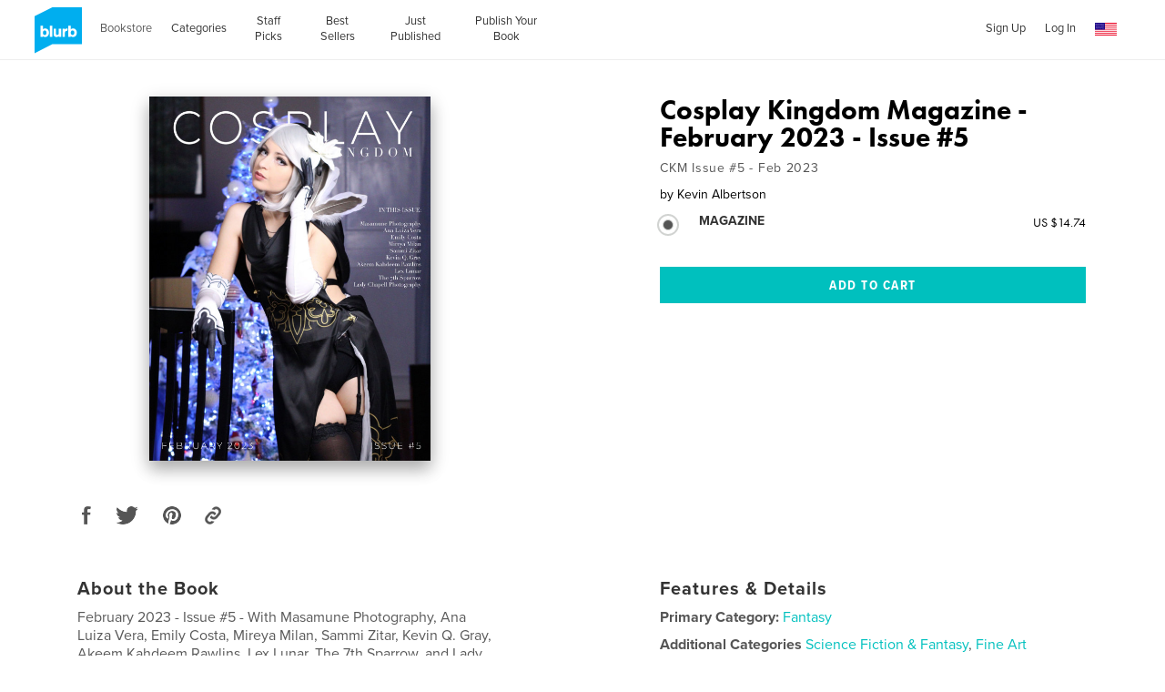

--- FILE ---
content_type: text/html; charset=utf-8
request_url: https://www.google.com/recaptcha/api2/anchor?ar=1&k=6LdYlHUUAAAAAGR0VR_KjlDMfvnnWb2XhZ4cAhOK&co=aHR0cHM6Ly93d3cuYmx1cmIuY29tOjQ0Mw..&hl=en&v=PoyoqOPhxBO7pBk68S4YbpHZ&size=invisible&badge=inline&anchor-ms=20000&execute-ms=30000&cb=xkgd1lgnrr4o
body_size: 49745
content:
<!DOCTYPE HTML><html dir="ltr" lang="en"><head><meta http-equiv="Content-Type" content="text/html; charset=UTF-8">
<meta http-equiv="X-UA-Compatible" content="IE=edge">
<title>reCAPTCHA</title>
<style type="text/css">
/* cyrillic-ext */
@font-face {
  font-family: 'Roboto';
  font-style: normal;
  font-weight: 400;
  font-stretch: 100%;
  src: url(//fonts.gstatic.com/s/roboto/v48/KFO7CnqEu92Fr1ME7kSn66aGLdTylUAMa3GUBHMdazTgWw.woff2) format('woff2');
  unicode-range: U+0460-052F, U+1C80-1C8A, U+20B4, U+2DE0-2DFF, U+A640-A69F, U+FE2E-FE2F;
}
/* cyrillic */
@font-face {
  font-family: 'Roboto';
  font-style: normal;
  font-weight: 400;
  font-stretch: 100%;
  src: url(//fonts.gstatic.com/s/roboto/v48/KFO7CnqEu92Fr1ME7kSn66aGLdTylUAMa3iUBHMdazTgWw.woff2) format('woff2');
  unicode-range: U+0301, U+0400-045F, U+0490-0491, U+04B0-04B1, U+2116;
}
/* greek-ext */
@font-face {
  font-family: 'Roboto';
  font-style: normal;
  font-weight: 400;
  font-stretch: 100%;
  src: url(//fonts.gstatic.com/s/roboto/v48/KFO7CnqEu92Fr1ME7kSn66aGLdTylUAMa3CUBHMdazTgWw.woff2) format('woff2');
  unicode-range: U+1F00-1FFF;
}
/* greek */
@font-face {
  font-family: 'Roboto';
  font-style: normal;
  font-weight: 400;
  font-stretch: 100%;
  src: url(//fonts.gstatic.com/s/roboto/v48/KFO7CnqEu92Fr1ME7kSn66aGLdTylUAMa3-UBHMdazTgWw.woff2) format('woff2');
  unicode-range: U+0370-0377, U+037A-037F, U+0384-038A, U+038C, U+038E-03A1, U+03A3-03FF;
}
/* math */
@font-face {
  font-family: 'Roboto';
  font-style: normal;
  font-weight: 400;
  font-stretch: 100%;
  src: url(//fonts.gstatic.com/s/roboto/v48/KFO7CnqEu92Fr1ME7kSn66aGLdTylUAMawCUBHMdazTgWw.woff2) format('woff2');
  unicode-range: U+0302-0303, U+0305, U+0307-0308, U+0310, U+0312, U+0315, U+031A, U+0326-0327, U+032C, U+032F-0330, U+0332-0333, U+0338, U+033A, U+0346, U+034D, U+0391-03A1, U+03A3-03A9, U+03B1-03C9, U+03D1, U+03D5-03D6, U+03F0-03F1, U+03F4-03F5, U+2016-2017, U+2034-2038, U+203C, U+2040, U+2043, U+2047, U+2050, U+2057, U+205F, U+2070-2071, U+2074-208E, U+2090-209C, U+20D0-20DC, U+20E1, U+20E5-20EF, U+2100-2112, U+2114-2115, U+2117-2121, U+2123-214F, U+2190, U+2192, U+2194-21AE, U+21B0-21E5, U+21F1-21F2, U+21F4-2211, U+2213-2214, U+2216-22FF, U+2308-230B, U+2310, U+2319, U+231C-2321, U+2336-237A, U+237C, U+2395, U+239B-23B7, U+23D0, U+23DC-23E1, U+2474-2475, U+25AF, U+25B3, U+25B7, U+25BD, U+25C1, U+25CA, U+25CC, U+25FB, U+266D-266F, U+27C0-27FF, U+2900-2AFF, U+2B0E-2B11, U+2B30-2B4C, U+2BFE, U+3030, U+FF5B, U+FF5D, U+1D400-1D7FF, U+1EE00-1EEFF;
}
/* symbols */
@font-face {
  font-family: 'Roboto';
  font-style: normal;
  font-weight: 400;
  font-stretch: 100%;
  src: url(//fonts.gstatic.com/s/roboto/v48/KFO7CnqEu92Fr1ME7kSn66aGLdTylUAMaxKUBHMdazTgWw.woff2) format('woff2');
  unicode-range: U+0001-000C, U+000E-001F, U+007F-009F, U+20DD-20E0, U+20E2-20E4, U+2150-218F, U+2190, U+2192, U+2194-2199, U+21AF, U+21E6-21F0, U+21F3, U+2218-2219, U+2299, U+22C4-22C6, U+2300-243F, U+2440-244A, U+2460-24FF, U+25A0-27BF, U+2800-28FF, U+2921-2922, U+2981, U+29BF, U+29EB, U+2B00-2BFF, U+4DC0-4DFF, U+FFF9-FFFB, U+10140-1018E, U+10190-1019C, U+101A0, U+101D0-101FD, U+102E0-102FB, U+10E60-10E7E, U+1D2C0-1D2D3, U+1D2E0-1D37F, U+1F000-1F0FF, U+1F100-1F1AD, U+1F1E6-1F1FF, U+1F30D-1F30F, U+1F315, U+1F31C, U+1F31E, U+1F320-1F32C, U+1F336, U+1F378, U+1F37D, U+1F382, U+1F393-1F39F, U+1F3A7-1F3A8, U+1F3AC-1F3AF, U+1F3C2, U+1F3C4-1F3C6, U+1F3CA-1F3CE, U+1F3D4-1F3E0, U+1F3ED, U+1F3F1-1F3F3, U+1F3F5-1F3F7, U+1F408, U+1F415, U+1F41F, U+1F426, U+1F43F, U+1F441-1F442, U+1F444, U+1F446-1F449, U+1F44C-1F44E, U+1F453, U+1F46A, U+1F47D, U+1F4A3, U+1F4B0, U+1F4B3, U+1F4B9, U+1F4BB, U+1F4BF, U+1F4C8-1F4CB, U+1F4D6, U+1F4DA, U+1F4DF, U+1F4E3-1F4E6, U+1F4EA-1F4ED, U+1F4F7, U+1F4F9-1F4FB, U+1F4FD-1F4FE, U+1F503, U+1F507-1F50B, U+1F50D, U+1F512-1F513, U+1F53E-1F54A, U+1F54F-1F5FA, U+1F610, U+1F650-1F67F, U+1F687, U+1F68D, U+1F691, U+1F694, U+1F698, U+1F6AD, U+1F6B2, U+1F6B9-1F6BA, U+1F6BC, U+1F6C6-1F6CF, U+1F6D3-1F6D7, U+1F6E0-1F6EA, U+1F6F0-1F6F3, U+1F6F7-1F6FC, U+1F700-1F7FF, U+1F800-1F80B, U+1F810-1F847, U+1F850-1F859, U+1F860-1F887, U+1F890-1F8AD, U+1F8B0-1F8BB, U+1F8C0-1F8C1, U+1F900-1F90B, U+1F93B, U+1F946, U+1F984, U+1F996, U+1F9E9, U+1FA00-1FA6F, U+1FA70-1FA7C, U+1FA80-1FA89, U+1FA8F-1FAC6, U+1FACE-1FADC, U+1FADF-1FAE9, U+1FAF0-1FAF8, U+1FB00-1FBFF;
}
/* vietnamese */
@font-face {
  font-family: 'Roboto';
  font-style: normal;
  font-weight: 400;
  font-stretch: 100%;
  src: url(//fonts.gstatic.com/s/roboto/v48/KFO7CnqEu92Fr1ME7kSn66aGLdTylUAMa3OUBHMdazTgWw.woff2) format('woff2');
  unicode-range: U+0102-0103, U+0110-0111, U+0128-0129, U+0168-0169, U+01A0-01A1, U+01AF-01B0, U+0300-0301, U+0303-0304, U+0308-0309, U+0323, U+0329, U+1EA0-1EF9, U+20AB;
}
/* latin-ext */
@font-face {
  font-family: 'Roboto';
  font-style: normal;
  font-weight: 400;
  font-stretch: 100%;
  src: url(//fonts.gstatic.com/s/roboto/v48/KFO7CnqEu92Fr1ME7kSn66aGLdTylUAMa3KUBHMdazTgWw.woff2) format('woff2');
  unicode-range: U+0100-02BA, U+02BD-02C5, U+02C7-02CC, U+02CE-02D7, U+02DD-02FF, U+0304, U+0308, U+0329, U+1D00-1DBF, U+1E00-1E9F, U+1EF2-1EFF, U+2020, U+20A0-20AB, U+20AD-20C0, U+2113, U+2C60-2C7F, U+A720-A7FF;
}
/* latin */
@font-face {
  font-family: 'Roboto';
  font-style: normal;
  font-weight: 400;
  font-stretch: 100%;
  src: url(//fonts.gstatic.com/s/roboto/v48/KFO7CnqEu92Fr1ME7kSn66aGLdTylUAMa3yUBHMdazQ.woff2) format('woff2');
  unicode-range: U+0000-00FF, U+0131, U+0152-0153, U+02BB-02BC, U+02C6, U+02DA, U+02DC, U+0304, U+0308, U+0329, U+2000-206F, U+20AC, U+2122, U+2191, U+2193, U+2212, U+2215, U+FEFF, U+FFFD;
}
/* cyrillic-ext */
@font-face {
  font-family: 'Roboto';
  font-style: normal;
  font-weight: 500;
  font-stretch: 100%;
  src: url(//fonts.gstatic.com/s/roboto/v48/KFO7CnqEu92Fr1ME7kSn66aGLdTylUAMa3GUBHMdazTgWw.woff2) format('woff2');
  unicode-range: U+0460-052F, U+1C80-1C8A, U+20B4, U+2DE0-2DFF, U+A640-A69F, U+FE2E-FE2F;
}
/* cyrillic */
@font-face {
  font-family: 'Roboto';
  font-style: normal;
  font-weight: 500;
  font-stretch: 100%;
  src: url(//fonts.gstatic.com/s/roboto/v48/KFO7CnqEu92Fr1ME7kSn66aGLdTylUAMa3iUBHMdazTgWw.woff2) format('woff2');
  unicode-range: U+0301, U+0400-045F, U+0490-0491, U+04B0-04B1, U+2116;
}
/* greek-ext */
@font-face {
  font-family: 'Roboto';
  font-style: normal;
  font-weight: 500;
  font-stretch: 100%;
  src: url(//fonts.gstatic.com/s/roboto/v48/KFO7CnqEu92Fr1ME7kSn66aGLdTylUAMa3CUBHMdazTgWw.woff2) format('woff2');
  unicode-range: U+1F00-1FFF;
}
/* greek */
@font-face {
  font-family: 'Roboto';
  font-style: normal;
  font-weight: 500;
  font-stretch: 100%;
  src: url(//fonts.gstatic.com/s/roboto/v48/KFO7CnqEu92Fr1ME7kSn66aGLdTylUAMa3-UBHMdazTgWw.woff2) format('woff2');
  unicode-range: U+0370-0377, U+037A-037F, U+0384-038A, U+038C, U+038E-03A1, U+03A3-03FF;
}
/* math */
@font-face {
  font-family: 'Roboto';
  font-style: normal;
  font-weight: 500;
  font-stretch: 100%;
  src: url(//fonts.gstatic.com/s/roboto/v48/KFO7CnqEu92Fr1ME7kSn66aGLdTylUAMawCUBHMdazTgWw.woff2) format('woff2');
  unicode-range: U+0302-0303, U+0305, U+0307-0308, U+0310, U+0312, U+0315, U+031A, U+0326-0327, U+032C, U+032F-0330, U+0332-0333, U+0338, U+033A, U+0346, U+034D, U+0391-03A1, U+03A3-03A9, U+03B1-03C9, U+03D1, U+03D5-03D6, U+03F0-03F1, U+03F4-03F5, U+2016-2017, U+2034-2038, U+203C, U+2040, U+2043, U+2047, U+2050, U+2057, U+205F, U+2070-2071, U+2074-208E, U+2090-209C, U+20D0-20DC, U+20E1, U+20E5-20EF, U+2100-2112, U+2114-2115, U+2117-2121, U+2123-214F, U+2190, U+2192, U+2194-21AE, U+21B0-21E5, U+21F1-21F2, U+21F4-2211, U+2213-2214, U+2216-22FF, U+2308-230B, U+2310, U+2319, U+231C-2321, U+2336-237A, U+237C, U+2395, U+239B-23B7, U+23D0, U+23DC-23E1, U+2474-2475, U+25AF, U+25B3, U+25B7, U+25BD, U+25C1, U+25CA, U+25CC, U+25FB, U+266D-266F, U+27C0-27FF, U+2900-2AFF, U+2B0E-2B11, U+2B30-2B4C, U+2BFE, U+3030, U+FF5B, U+FF5D, U+1D400-1D7FF, U+1EE00-1EEFF;
}
/* symbols */
@font-face {
  font-family: 'Roboto';
  font-style: normal;
  font-weight: 500;
  font-stretch: 100%;
  src: url(//fonts.gstatic.com/s/roboto/v48/KFO7CnqEu92Fr1ME7kSn66aGLdTylUAMaxKUBHMdazTgWw.woff2) format('woff2');
  unicode-range: U+0001-000C, U+000E-001F, U+007F-009F, U+20DD-20E0, U+20E2-20E4, U+2150-218F, U+2190, U+2192, U+2194-2199, U+21AF, U+21E6-21F0, U+21F3, U+2218-2219, U+2299, U+22C4-22C6, U+2300-243F, U+2440-244A, U+2460-24FF, U+25A0-27BF, U+2800-28FF, U+2921-2922, U+2981, U+29BF, U+29EB, U+2B00-2BFF, U+4DC0-4DFF, U+FFF9-FFFB, U+10140-1018E, U+10190-1019C, U+101A0, U+101D0-101FD, U+102E0-102FB, U+10E60-10E7E, U+1D2C0-1D2D3, U+1D2E0-1D37F, U+1F000-1F0FF, U+1F100-1F1AD, U+1F1E6-1F1FF, U+1F30D-1F30F, U+1F315, U+1F31C, U+1F31E, U+1F320-1F32C, U+1F336, U+1F378, U+1F37D, U+1F382, U+1F393-1F39F, U+1F3A7-1F3A8, U+1F3AC-1F3AF, U+1F3C2, U+1F3C4-1F3C6, U+1F3CA-1F3CE, U+1F3D4-1F3E0, U+1F3ED, U+1F3F1-1F3F3, U+1F3F5-1F3F7, U+1F408, U+1F415, U+1F41F, U+1F426, U+1F43F, U+1F441-1F442, U+1F444, U+1F446-1F449, U+1F44C-1F44E, U+1F453, U+1F46A, U+1F47D, U+1F4A3, U+1F4B0, U+1F4B3, U+1F4B9, U+1F4BB, U+1F4BF, U+1F4C8-1F4CB, U+1F4D6, U+1F4DA, U+1F4DF, U+1F4E3-1F4E6, U+1F4EA-1F4ED, U+1F4F7, U+1F4F9-1F4FB, U+1F4FD-1F4FE, U+1F503, U+1F507-1F50B, U+1F50D, U+1F512-1F513, U+1F53E-1F54A, U+1F54F-1F5FA, U+1F610, U+1F650-1F67F, U+1F687, U+1F68D, U+1F691, U+1F694, U+1F698, U+1F6AD, U+1F6B2, U+1F6B9-1F6BA, U+1F6BC, U+1F6C6-1F6CF, U+1F6D3-1F6D7, U+1F6E0-1F6EA, U+1F6F0-1F6F3, U+1F6F7-1F6FC, U+1F700-1F7FF, U+1F800-1F80B, U+1F810-1F847, U+1F850-1F859, U+1F860-1F887, U+1F890-1F8AD, U+1F8B0-1F8BB, U+1F8C0-1F8C1, U+1F900-1F90B, U+1F93B, U+1F946, U+1F984, U+1F996, U+1F9E9, U+1FA00-1FA6F, U+1FA70-1FA7C, U+1FA80-1FA89, U+1FA8F-1FAC6, U+1FACE-1FADC, U+1FADF-1FAE9, U+1FAF0-1FAF8, U+1FB00-1FBFF;
}
/* vietnamese */
@font-face {
  font-family: 'Roboto';
  font-style: normal;
  font-weight: 500;
  font-stretch: 100%;
  src: url(//fonts.gstatic.com/s/roboto/v48/KFO7CnqEu92Fr1ME7kSn66aGLdTylUAMa3OUBHMdazTgWw.woff2) format('woff2');
  unicode-range: U+0102-0103, U+0110-0111, U+0128-0129, U+0168-0169, U+01A0-01A1, U+01AF-01B0, U+0300-0301, U+0303-0304, U+0308-0309, U+0323, U+0329, U+1EA0-1EF9, U+20AB;
}
/* latin-ext */
@font-face {
  font-family: 'Roboto';
  font-style: normal;
  font-weight: 500;
  font-stretch: 100%;
  src: url(//fonts.gstatic.com/s/roboto/v48/KFO7CnqEu92Fr1ME7kSn66aGLdTylUAMa3KUBHMdazTgWw.woff2) format('woff2');
  unicode-range: U+0100-02BA, U+02BD-02C5, U+02C7-02CC, U+02CE-02D7, U+02DD-02FF, U+0304, U+0308, U+0329, U+1D00-1DBF, U+1E00-1E9F, U+1EF2-1EFF, U+2020, U+20A0-20AB, U+20AD-20C0, U+2113, U+2C60-2C7F, U+A720-A7FF;
}
/* latin */
@font-face {
  font-family: 'Roboto';
  font-style: normal;
  font-weight: 500;
  font-stretch: 100%;
  src: url(//fonts.gstatic.com/s/roboto/v48/KFO7CnqEu92Fr1ME7kSn66aGLdTylUAMa3yUBHMdazQ.woff2) format('woff2');
  unicode-range: U+0000-00FF, U+0131, U+0152-0153, U+02BB-02BC, U+02C6, U+02DA, U+02DC, U+0304, U+0308, U+0329, U+2000-206F, U+20AC, U+2122, U+2191, U+2193, U+2212, U+2215, U+FEFF, U+FFFD;
}
/* cyrillic-ext */
@font-face {
  font-family: 'Roboto';
  font-style: normal;
  font-weight: 900;
  font-stretch: 100%;
  src: url(//fonts.gstatic.com/s/roboto/v48/KFO7CnqEu92Fr1ME7kSn66aGLdTylUAMa3GUBHMdazTgWw.woff2) format('woff2');
  unicode-range: U+0460-052F, U+1C80-1C8A, U+20B4, U+2DE0-2DFF, U+A640-A69F, U+FE2E-FE2F;
}
/* cyrillic */
@font-face {
  font-family: 'Roboto';
  font-style: normal;
  font-weight: 900;
  font-stretch: 100%;
  src: url(//fonts.gstatic.com/s/roboto/v48/KFO7CnqEu92Fr1ME7kSn66aGLdTylUAMa3iUBHMdazTgWw.woff2) format('woff2');
  unicode-range: U+0301, U+0400-045F, U+0490-0491, U+04B0-04B1, U+2116;
}
/* greek-ext */
@font-face {
  font-family: 'Roboto';
  font-style: normal;
  font-weight: 900;
  font-stretch: 100%;
  src: url(//fonts.gstatic.com/s/roboto/v48/KFO7CnqEu92Fr1ME7kSn66aGLdTylUAMa3CUBHMdazTgWw.woff2) format('woff2');
  unicode-range: U+1F00-1FFF;
}
/* greek */
@font-face {
  font-family: 'Roboto';
  font-style: normal;
  font-weight: 900;
  font-stretch: 100%;
  src: url(//fonts.gstatic.com/s/roboto/v48/KFO7CnqEu92Fr1ME7kSn66aGLdTylUAMa3-UBHMdazTgWw.woff2) format('woff2');
  unicode-range: U+0370-0377, U+037A-037F, U+0384-038A, U+038C, U+038E-03A1, U+03A3-03FF;
}
/* math */
@font-face {
  font-family: 'Roboto';
  font-style: normal;
  font-weight: 900;
  font-stretch: 100%;
  src: url(//fonts.gstatic.com/s/roboto/v48/KFO7CnqEu92Fr1ME7kSn66aGLdTylUAMawCUBHMdazTgWw.woff2) format('woff2');
  unicode-range: U+0302-0303, U+0305, U+0307-0308, U+0310, U+0312, U+0315, U+031A, U+0326-0327, U+032C, U+032F-0330, U+0332-0333, U+0338, U+033A, U+0346, U+034D, U+0391-03A1, U+03A3-03A9, U+03B1-03C9, U+03D1, U+03D5-03D6, U+03F0-03F1, U+03F4-03F5, U+2016-2017, U+2034-2038, U+203C, U+2040, U+2043, U+2047, U+2050, U+2057, U+205F, U+2070-2071, U+2074-208E, U+2090-209C, U+20D0-20DC, U+20E1, U+20E5-20EF, U+2100-2112, U+2114-2115, U+2117-2121, U+2123-214F, U+2190, U+2192, U+2194-21AE, U+21B0-21E5, U+21F1-21F2, U+21F4-2211, U+2213-2214, U+2216-22FF, U+2308-230B, U+2310, U+2319, U+231C-2321, U+2336-237A, U+237C, U+2395, U+239B-23B7, U+23D0, U+23DC-23E1, U+2474-2475, U+25AF, U+25B3, U+25B7, U+25BD, U+25C1, U+25CA, U+25CC, U+25FB, U+266D-266F, U+27C0-27FF, U+2900-2AFF, U+2B0E-2B11, U+2B30-2B4C, U+2BFE, U+3030, U+FF5B, U+FF5D, U+1D400-1D7FF, U+1EE00-1EEFF;
}
/* symbols */
@font-face {
  font-family: 'Roboto';
  font-style: normal;
  font-weight: 900;
  font-stretch: 100%;
  src: url(//fonts.gstatic.com/s/roboto/v48/KFO7CnqEu92Fr1ME7kSn66aGLdTylUAMaxKUBHMdazTgWw.woff2) format('woff2');
  unicode-range: U+0001-000C, U+000E-001F, U+007F-009F, U+20DD-20E0, U+20E2-20E4, U+2150-218F, U+2190, U+2192, U+2194-2199, U+21AF, U+21E6-21F0, U+21F3, U+2218-2219, U+2299, U+22C4-22C6, U+2300-243F, U+2440-244A, U+2460-24FF, U+25A0-27BF, U+2800-28FF, U+2921-2922, U+2981, U+29BF, U+29EB, U+2B00-2BFF, U+4DC0-4DFF, U+FFF9-FFFB, U+10140-1018E, U+10190-1019C, U+101A0, U+101D0-101FD, U+102E0-102FB, U+10E60-10E7E, U+1D2C0-1D2D3, U+1D2E0-1D37F, U+1F000-1F0FF, U+1F100-1F1AD, U+1F1E6-1F1FF, U+1F30D-1F30F, U+1F315, U+1F31C, U+1F31E, U+1F320-1F32C, U+1F336, U+1F378, U+1F37D, U+1F382, U+1F393-1F39F, U+1F3A7-1F3A8, U+1F3AC-1F3AF, U+1F3C2, U+1F3C4-1F3C6, U+1F3CA-1F3CE, U+1F3D4-1F3E0, U+1F3ED, U+1F3F1-1F3F3, U+1F3F5-1F3F7, U+1F408, U+1F415, U+1F41F, U+1F426, U+1F43F, U+1F441-1F442, U+1F444, U+1F446-1F449, U+1F44C-1F44E, U+1F453, U+1F46A, U+1F47D, U+1F4A3, U+1F4B0, U+1F4B3, U+1F4B9, U+1F4BB, U+1F4BF, U+1F4C8-1F4CB, U+1F4D6, U+1F4DA, U+1F4DF, U+1F4E3-1F4E6, U+1F4EA-1F4ED, U+1F4F7, U+1F4F9-1F4FB, U+1F4FD-1F4FE, U+1F503, U+1F507-1F50B, U+1F50D, U+1F512-1F513, U+1F53E-1F54A, U+1F54F-1F5FA, U+1F610, U+1F650-1F67F, U+1F687, U+1F68D, U+1F691, U+1F694, U+1F698, U+1F6AD, U+1F6B2, U+1F6B9-1F6BA, U+1F6BC, U+1F6C6-1F6CF, U+1F6D3-1F6D7, U+1F6E0-1F6EA, U+1F6F0-1F6F3, U+1F6F7-1F6FC, U+1F700-1F7FF, U+1F800-1F80B, U+1F810-1F847, U+1F850-1F859, U+1F860-1F887, U+1F890-1F8AD, U+1F8B0-1F8BB, U+1F8C0-1F8C1, U+1F900-1F90B, U+1F93B, U+1F946, U+1F984, U+1F996, U+1F9E9, U+1FA00-1FA6F, U+1FA70-1FA7C, U+1FA80-1FA89, U+1FA8F-1FAC6, U+1FACE-1FADC, U+1FADF-1FAE9, U+1FAF0-1FAF8, U+1FB00-1FBFF;
}
/* vietnamese */
@font-face {
  font-family: 'Roboto';
  font-style: normal;
  font-weight: 900;
  font-stretch: 100%;
  src: url(//fonts.gstatic.com/s/roboto/v48/KFO7CnqEu92Fr1ME7kSn66aGLdTylUAMa3OUBHMdazTgWw.woff2) format('woff2');
  unicode-range: U+0102-0103, U+0110-0111, U+0128-0129, U+0168-0169, U+01A0-01A1, U+01AF-01B0, U+0300-0301, U+0303-0304, U+0308-0309, U+0323, U+0329, U+1EA0-1EF9, U+20AB;
}
/* latin-ext */
@font-face {
  font-family: 'Roboto';
  font-style: normal;
  font-weight: 900;
  font-stretch: 100%;
  src: url(//fonts.gstatic.com/s/roboto/v48/KFO7CnqEu92Fr1ME7kSn66aGLdTylUAMa3KUBHMdazTgWw.woff2) format('woff2');
  unicode-range: U+0100-02BA, U+02BD-02C5, U+02C7-02CC, U+02CE-02D7, U+02DD-02FF, U+0304, U+0308, U+0329, U+1D00-1DBF, U+1E00-1E9F, U+1EF2-1EFF, U+2020, U+20A0-20AB, U+20AD-20C0, U+2113, U+2C60-2C7F, U+A720-A7FF;
}
/* latin */
@font-face {
  font-family: 'Roboto';
  font-style: normal;
  font-weight: 900;
  font-stretch: 100%;
  src: url(//fonts.gstatic.com/s/roboto/v48/KFO7CnqEu92Fr1ME7kSn66aGLdTylUAMa3yUBHMdazQ.woff2) format('woff2');
  unicode-range: U+0000-00FF, U+0131, U+0152-0153, U+02BB-02BC, U+02C6, U+02DA, U+02DC, U+0304, U+0308, U+0329, U+2000-206F, U+20AC, U+2122, U+2191, U+2193, U+2212, U+2215, U+FEFF, U+FFFD;
}

</style>
<link rel="stylesheet" type="text/css" href="https://www.gstatic.com/recaptcha/releases/PoyoqOPhxBO7pBk68S4YbpHZ/styles__ltr.css">
<script nonce="esSXzQ_Tb_tIHBfM4HDYYw" type="text/javascript">window['__recaptcha_api'] = 'https://www.google.com/recaptcha/api2/';</script>
<script type="text/javascript" src="https://www.gstatic.com/recaptcha/releases/PoyoqOPhxBO7pBk68S4YbpHZ/recaptcha__en.js" nonce="esSXzQ_Tb_tIHBfM4HDYYw">
      
    </script></head>
<body><div id="rc-anchor-alert" class="rc-anchor-alert"></div>
<input type="hidden" id="recaptcha-token" value="[base64]">
<script type="text/javascript" nonce="esSXzQ_Tb_tIHBfM4HDYYw">
      recaptcha.anchor.Main.init("[\x22ainput\x22,[\x22bgdata\x22,\x22\x22,\[base64]/[base64]/bmV3IFpbdF0obVswXSk6Sz09Mj9uZXcgWlt0XShtWzBdLG1bMV0pOks9PTM/bmV3IFpbdF0obVswXSxtWzFdLG1bMl0pOks9PTQ/[base64]/[base64]/[base64]/[base64]/[base64]/[base64]/[base64]/[base64]/[base64]/[base64]/[base64]/[base64]/[base64]/[base64]\\u003d\\u003d\x22,\[base64]\\u003d\x22,\x22woo/[base64]/CvcOjw6fCkjDDhsOwDsOyEsKcw6cccUY7w7lhwr4GVRzDnk3Ck1/DmCHCriDCh8K1NMOIw6wSwo7DnmDDocKiwr14wp/DvsOcLFZWAMO2McKewpc6woQPw5YfN1XDgxXDhsOSUD7CocOgbXhIw6VjVMK3w7Anw6llZEQew7zDhx7DsD3Do8OVIcOPHWjDlx18VMK4w7LDiMOjwqbChitmFRDDuWDCmsOMw4/[base64]/[base64]/wqt5ZUXCt8KYwqjDkXXDk33DtEdqw6fCrMKZFsOaV8KvRV3DpMOyWsOXwq3CpxTCuT9MwobCrsKcw6DCsXPDiTjDmMOAG8KiMVJICcKBw5XDkcK6wospw4jDksOWZsOJw4pEwpwWQjHDlcKlw7QVTyNgwqZCOSXCnz7CqiTCpU5/w5IofcKQwovDvRJiwo9CF1XDhx/[base64]/CtWQFccKqwo/[base64]/Dv3MEw6c4R3hTY1vCuhgWBsKVD8K/w6tRE8Olw6DCvsOVwoQzJCXCpcKXw4/DjMKVWsK6KxZ5LW0Nw7daw58PwrhewpzClA/DvsKnw4kwwp5YMsOXOS3DqCpOwp7DnMO8wpHDkSDChWsNfsKoZsKjJcOkYcKyAVbDnSQAOxYjemXCjxZYwovCicOcQ8K5w7wvZMOZGMKsDsKcDnNtTzxCNyzDi2cDwqN/wrvDjkB8YsKuw5XDosKRGsKyw4piBko5DsOhworCkinDui3CgcOVZk1Uwqsqwp5PWcKfcCzCosOMw6rCkwXCo0Vmw6/DrlvCjwbCgxpTwpPDvMO6w6Mkw6sFI8KqPn7CucKiBMOhwo7Ctg9DwqTDhsKxUj9HRcKyIWYrF8OaemrDgMONw6bDsWRINhcAw6TCh8OGw5F1wp7DgFLCtydgw7PCgixPwrdWShADVWjCg8KZw5DCqcKdw5w/MD7CgR18wq9pNsKvZcKTwoLCsCEvShbCvkzDlls7w4k9w4fDtg1FXk53DsKgw5Vow49+woE2w7TDkS/CizPCqsKswrDDnhwpQMKDwrHDujMbQMOOw6zDjMKrw5nDgmvCn01ya8OJIMKBAMKmw53DusKpCSpWwrTCoMOwUF4BD8OADgvCq04YwqR3e2lEXcODQkHDhWvCgcOII8O/ZyTCoXAKb8KLUsKAw7bCsHBWU8OnwrTCkMKOw5zDuzpfw5FeP8O6w4ExOEvDhTFCH0Flw44gwpszX8O4DGhgPMK8W1rDr30fXMO0w5YGw5vClcOsRsKEw4rDnsKUwowXMB3ChcKxwp/Cj1rCulsmwoM6w7hEw4LDokzDrsO7F8K9w4QPNMKcT8KcwoVNN8O/wrBnw57DnMKDw67CmRPCjXFIS8OTw5cRMhbCv8K3BMKcT8OqbR0rGU/ChcOwfywNScOwcMOiw69cE1DDhFUSUzpcw4F/wr85RcKbfsOLw5DDgjvCmnxVAWzDqhLDmsK+D8KdUB0Rw6wfeBnCsW9jwqESw57DssK4GWfCn2/Du8KpZsKSXMOow4ERe8OpPcKJXUzDog99FcOUwo3CtQ0Mw5fDm8OqacK6fsKNH21/w5Zxw4Vdw4gCBgMmZFLCmxXCkMOmKgAfwpbCn8O3wqzClDx/w6IXw5DDgjzDnwAOwq/[base64]/[base64]/Cm3VJw6J2dcKgGsO9QyNPwpLCrADCmMOmCX3DpkFmwofDn8O5wqImJ8Ogd3/Dk8KWYG/CvEN5X8OEBMK5w5HDu8KFWcOdKMO1VidswobDi8OJwpbDncKlfCDDvMO+wo90P8KPwqPDs8KBw5pVS1XCjcKTUgE8VCnDk8OAw5DCgMK5QVc1U8OLAsOuwoYPwp46IH/Do8Orwp4JwovCsGnDn0vDiMKnQcKeYTE/IcKPwoRbw6/CgzzDkcK2Z8O/[base64]/CmQB1w4kcY8OYP3DCsR/CgDnChVx4X8K2KsKrKMOOGcOUdMOXw44MJG5HNSbCvcORVzTDssKww4rDoR/CocK/w6RiZj/DsUjCmWF6wqkOfsKXB8OawpN7d240S8OWwqkjCsKIWSXDhynDnBMHJRE2OcKJwrtUJMKRwqsYw6g2w6vDsw4rwroLAUHDiMOscMOIOwHDvBkVBUrDvnbChsO7YsOvGhAxYXfDkMOOwovDrgHCmA4wwr/CpXvCk8KJwrTDusO2DMKYw6jDtsKqUCYsIsKvw77DuEZvwq7Dvx7DtsKFBQPDiU91Cmcuw5/DqF3ClsKewrbDrExJwqwcw5Nrwok8YUHDlw/DoMKhw4XDqcKBWsK5XkBWeibDn8K3AzHDi0oRwpnCjEBOwpIVM1R6cChJwpjCgsK0OS0Iwo/CiTliw74Cw5rCrMO4YGjDs8KLwoTCgUjDoBhVw6XCucKxIMKNwp/Cv8O+w7B6w4FIC8OeVsOcH8KQw5jChsKxw6PCmkDCqWnCqMOVVMKRw5jCk8KvSMOPwokjexzClyPDhXELwqzCuRRlwpfDq8OPIsOjeMOXBjTDjXLDjsOHP8O9wrRbw4/CgsK+wpHDsDUyHcOMCn/CgnTClFXCi2vDvGgowqoeOMK0w5HDh8K0wpl7eVXCm1RFEmLDqsOwTsKheTFZw7AKWMO/RMOMwpHDjsO8CRfDrsKEwojDriJ+wr/CuMKcK8ODUMOEMz7CqMKvM8OTaxEQw6QPwqzCsMO7IcKdDsONwp7DviLChlMPw6PDnR7DlShkwo/ChQkPw6FcQWMawqcOw6RNMGzDmhbCmsO5w6zCvzjCq8KkMsOLA09tCsKQPsOBw6bDin3Cn8O3HcKoMBzChsK1woXDqMKKDQnCvMOMU8K7woZowrXDnMOowp3Ch8OmQifCjELCi8KRw7IdwqTCicKuO2wADXFrwqnCiGR7Az/Cq3BvwrLDj8Kww6oXFsOgw7BbwpV4wr8YSAvDlMKMwrJqW8KgwqEBZsKUwp9LwrTCin9tO8Krw7rCk8KXw4IFwrfDqUnDg1ohCQwaTUjDosKHw4FNR0gSw7fDlcOEw53CoWTDmMKmXm9jw6jDuH0JOMK4wrPDk8OpXsOUKsOJwo7Dl0F/Li3DgAvDrMOKwpjDqlrCl8O/ejvClsKiw7UIWmvCvW3Dqw/[base64]/Dqww4X8KNIiHDniIGNHtZS8KLwrnCjcOnw71acWrDg8KuEDlCwqlDCmDCmC3CjcOOc8KTesODesKtw6nCrQLDnUHCn8KtwrhBwo13Z8K1woDCpVzDsnbDqn3DnWPDshDCpULDmQMvfVnDuz0GahR/IsKjZ3HDtcOrwqDCpsKywq5Ew4YQw6HDr0PCrDJ3dsKjOgg4TirDlcO1EwzCv8OywqPDmGsHBXDCuMKMwpZuX8KEwr4HwpUKBsOrdjAHaMOfwqVnTiNAwp0rMMOdwoUXw5YnVMOZQC/DusOgw4g0w4vCtcOqBsK1wqtOesKdSEbDmVvCiVzCgwVYw6Q+dy9+OTPDmC9sGsOFwplnw7TCocOAwpPCuwgfMcO7YsOnHVpiCsOzw6wdwoDCjW98wp4vwrVuwrjCgTF8ekhIOcOQw4LCsSfDpsK9wq7DknLDtmXDtRg+wp/CnGNTw7nDoGYMf8O2CkgpNsK2QsKVBT7CrcKIEcOSwo/Dk8KdIBZgwqtWSC5ww74Hw6vCiMONwoDDgy/DrsKEw6xXTMOETkXCg8KXf3l8wrPCllvCoMKVDMKlQVdQFCHCvMOhw67DgyzClyPDj8OkwpAhN8OwwpLCpD/Cjwsbw4VhLsKlw7vDvcKAw4zCosKxfgDCpsOEEyXDow9kOMO8w7YVLh9oezsrw6ZFw7ICSUgUwq3DtsObWX7CuQwbUMKLRF3Do8KzUsOIwp5pNkvDsMK+Jn/DpsK9J1s+JMOoOMOfAcOtw7HDu8O/w5lZI8ORL8OBw5YbPk3DisKZL13CrhlxwrYtw4t1F2LCoVh/wpgXeRPCrgbCkMODwrI6w7V+CcOhWsKbDMO2YsO7wpHDoMOlw6jDokcZw7p9MWNmDFQAOMONR8KpE8OKXsO3ZAkmwpJPwp/CjMKrA8O+WsOrwrdHWsOuwpY6w5/Di8Onw6N2w7dMw7XDm18HGgjDkcO5JMK9wpXDg8OMEcKoJ8KWCmjDhcOow4XCtBYnwobCtsKoHcO8w7sIOsOfw5fCoQJaOl4Jwp0MTGPDkwtjw6fCq8Kpwp81wqDDq8OPwpXCrsKlHHPDlzPCmQbCmsK/w5tHLMK4QsKrwqVJDQjCiEvCs35ywpx5GR7CucKCw5rCsTIUAy1vwoFpwodIwqdKNDPDvGzDn0Etw7Vhw4kMwpB0w7jCu13DpMKAwoXCpcK1eDYTw6vDvDPCqMKWwr3CmWXCp2UkR39Bw7/[base64]/Ch0LClCQGw57CnnXDosOsKW1PYsKtwrzDiCDCvDQdMRnDk8OOwrEPw7l6FMKgw4fDtMKYwrPDucOsw6vCuMK/[base64]/KkHCkRsZw79swq/CuMOuLcOdwq/ChMOBwrbDrWR8A8KQQkHChSsRw7/Cg8KcXnw9ZsKrwqQTw5AtFgHDj8KxFcKFdkPDpWDDgcKdw4VranYBcldqw4dywo1awrDCmsKNw6zClDvCjVxYEcOfwps/dxLDocOuw4xSdy1dwqQfLMO9cQ3Dqw8zw4PCqDHClEEAUW8jGzLDqi4xwrHCrsO0BzttI8K4woJoRsO8w4TDvVR/NlIETMOjdcKqwovDrcOYwooQw5fDnQvDusK3wrU/wpdew60EZUzDiVQgw63DqG/DmcKiEcK+wqMbw4jCvsOZTMOif8K8wqs4eUfCkiZ1YMKeT8ODNsKLwp0iDFXCvcOMTMOuw5nDmMO9wrV9JktXw6TCksKNAMOowolrSQjDoh/CqcOdTcOQCWIEw6zDhsKmw7pjQsOewphnEsOlw5FvBsKNw698esKdSB80wr5kw4TCgMKPwoDCgsKZV8OCw5nDmVJbw73ClnrCpcOLZMKxNcOgwqcbC8KmNcKLw7EobcOuw7zDlcKJRkoDwqtVJ8OzwqFCw7hRwrTDqj7CkUbCpsKOwqbCucKJwo3CpxvClcKUw7/Dq8OndMOfB2kDFxFCHGPDoV0Jw6vCnXzCjsKNUAgWXsKheybDnRPCs0nDq8O3NsKqNTrDjsKtQx7Cn8OTOMO7bVjCpXrDrh/Dsj1casKRwodRw4rCtsK1w43CqEXCi281CUYJa2VeacOwBxomw6fDjsK5NX4jPMO+CApmwrfCscOKwrNywpfDk3zDk3vCgsKWHX/DkVMkEDRUJ08Uw4QKw5fCi0HCqcOww6/[base64]/CmxbCosKkXcOowpRjw57DtijCvcKZJcOGYXNJTcKawqvDshNWBcKoOMOSwp1+GsOvJAZmbcOvIcOHw5fCgjlBbBsAw6/CmcOjb0PDscKnw7zDsEfCmHTDkhHCgDw3w5vCvsKUw5zDnSY+CmF/wp12esKjwrYKwpXDmzHDjgPDj3trdSbCsMKIw4rDn8K2CSjCnmDDhHDDpzfCgMKXQ8KjCcORwrFCEsKnw79+dsKTwrsxb8Ovw61veFRgcmTClMOOEgHCuiTDp27DgzLDvk52OsKleyw1w6jDo8Oqw6FOwqhOMsKkRi/Dl33CmsOuw5hIR2XDvsOrwp4GbsOzwqfDq8KEbsOvw4/CtQs1w5DDrX96BMOSwrPCgsOwBcKwP8Ogw6UIYcKlw7hyesKmwpvDsSbCk8KuJ17Dr8OoBMKjbMOVw4DCocO6TjLCuMOHwpLCh8KBesKWwoTCvsOnw58vw48YLypCw6VraUQsfg/DmVfDrsOdMcK8esOQw7Q/JMOvTcKWw48GwrrCscOmw7fDslDDjMOnUMKyQzBJbzLDv8ORPcONw6PDkcKAwpN4w63Cpw80HRLCnQM0fnc4E3wGw7oZFsOgwpdtFi/[base64]/I8O5cHcjw54WLMOdw4LCincNVcKOV8OoK8KZw5Emwq0QwrDDrMOZw7DCnS0JZGvCusK3w4EYw4IgADzDmRzDrcO3DQbDpcKAwrTCoMK9wq7DjhEDAEgdw4gHwp/DlsK6wrg2GMOGwr3CngFswovCnnrDqSfDscKIw5MJwpx6ZWRawoNFOsKhwrcCYVPCrjbCukR7w5RnwqdiCWzDlwTDv8KPwrR1KMO8wpvCpsOkfQxYw5tGTD8nw7A2NMKKwrpaw5t7wpQPa8KBJMKCwpVNcGdiJHfCrjxNaU/DkMKGScKbF8OUTcKyJGsYw6gOcAPDqCvCkMO/wpbDpMOMwq1rA1TCtMOYFknDnSodPkR4GMKCOMK2SMK/w7LCjWLDg8O/w7vDmFs1Ow94w4XDicK9BsO2QsK9w7Y1wqjCtMKFKsK/wox6wpLDqBZBLChhwpjDjkIRTMO8w5wUwrbDusOSUjZkDMKmNgHCgRvCr8OrTMKbZ0TCgcOaw6PDkRnCgMOiSh0/wqhXGB7DhmFbwp4jecKgwoQ/EsO7Wy7DiGdIwqF7wrTDo2R6wq5DJMOhem7CpxXCkVpaOmIOwrtJwrzDjkwrwohJwrhuVy7CucOKPcO1wpLCjGAPfBxCD0TDhcOYw4DClMKcw6oKP8O5bzEuw4nDrgAjw4zDt8K5SgvDgMKrw5Ete3DDtit/w4Z1w4bClFdtfMOrZx9Yw54yV8KcwpElw54dV8OOLMOtw74jUCzDpGLDqsK7IcKMS8KGNsKjwojCl8KWw4Rjw5bDnUFUw5HDjArCpjRTw4Q5FMK/MwnCu8Omwr/DjcO/VMK7S8K2PVgyw4BKwo8lLsOJw6zDoWvDuCZ7PcK+IsOgwqDClMKvw5nDu8OywqHDrcKYUsOSYVwND8OkKl/DtMOMw7sgZzYeJijDgsKqw63ChTIHw5hiw6wrPybDksOIw6zDmcOMwrpdDsObwpvChlfDkcKVNQgJwpTDimQqGcOTw4xOw5oWCsOYYylBHkJnw7A+wqDCmEIjw6jCu8KnCn/DqsKow7XDlMO8wr7DosK+wqFow4RZwr3DmC9HwoXDp0E4w4XDqsK4woxBw4/CkBINwp/ClkfCvMK5wo0Fw6QtdcOWWgZOwpLDjxPCi3nDk1PDpErCg8K9BmF0wpECw7vCqxPCusO2w7U8w49wOMOMw47CjsKywqPDvDQIwqTCt8OrEihGwqbCrDoPchFzwoXCiFw7TU3DjHbCtFXCr8OawrDDszDDp1LDkMK6GApYwp3DocOMwpPDkMO5V8ODwo1vFy/DlWZpwp7CtFNzd8KBacOgXlLCkMOXHcOXVMKgwrtZw6zCl1/[base64]/DjsOPF1xQwpYdwrjCksKuwokqM8O6EAPDtsOxw6TDt8KcwpTCin7DlQrDp8KDw5XDssO+w5gmwpFMY8OKwoFSw5FLRcOxw6MYZMOQwphPesKnw7Zmw5xhwpbCoh/[base64]/GcK4LcKYw6ArBTbDi3fCi8OaSnNCIixGwpw/AsKdw7k9w6XCj2saw6/DlTLDu8O3w7LDpg/[base64]/ChsO1L8O+w5d/OwoxNxXDrMKWF1fCrMO5P1ZTw6bCo1MVw4DDrsOMf8Otw7PCk8OvXFsgC8OTwpw2AsKXRnF6IsKGw5DDkMOyw7fCpcO+KMKDwpsrPcKFwpDCjg/[base64]/IwU1wqcmW3HDmDNUDl/CqmtXwqNvwrxSEMOkRMOewqrDjcO2TcK/w4IxOjMba8K/wofDqcOKwohIw4c9w7zDi8K0ScOGwqkdD8KEwp0bw5XChsObw5Z6LsKxB8OYd8OJw7Jfw5Row7F9w4jCiy4Jw4PCo8Kew715A8KcKirCp8KJDzrCh13DnsK8wqfCsTArw5bDgsOrF8OsPcOBw5MfGE5xw7jCgcOuwroTQ3HDoMK1wo/Co1o5w5HDg8OdbA/DkMOzVWnCksOPH2XCgHUbw6XCqyDDqjYKw4tvO8KtKxlRwqPCqMK3w5HDjsONw6PDhXBsAsOfw7PCkcKdaEJUw5LDgkZvw4HDmkdgw5/DhMKeIGDDhHXCmsOKfF8qw5bDqsONw5klwo3CtMO4wo9cw5HDgcKyAV0Eby92BsKcw7LDj08vw7opM07DscOtSsO9DMO3cyxFwr3Dvz5wwrPCjTPDgsKsw5E0bMOtwoxpesO8RcKCw4cvw6LDvMKFfDnCi8Kaw5XDucOCwq/CssKYTGArwqU+fk3DnMKOwqfCuMOBw4DCq8OcwqnCoXDDtGwSw6/Cp8KcQVZAbi3CkidhwqTDg8KEwqvDjCzCu8KXw6RHw7bCpMKVw45xVMOMwqvCpRzDtGvDqh5kLR3CsV1gQRJ3w6JgXcK/chkrRhvDiMOtw4lIw595w7vCvjXDrlbCscK/[base64]/DkcKPwr/CmXrDncO3NsK9DcKVQsK0w6rDpcKxw7/CmR7CuSQ5GWFqcn/DncOaZsObB8OQAcOlwqssOU9fVHHCoSrCg29/[base64]/w7gXwo3DnsKYMhzCrDE1wpTDtytnek7CtsOlwp1ew4zDlAZjE8KZw6VzwqbDlsKlw73DqnEQw4LCqsK+wrpGwqlcAcK7wq/CqcK/YsKNFMKzwrvCsMK7w7dpwofCuMKvw6pfdMKeXMO5E8Onw7rDn0DCg8OhLSzDiA7CmWoSwp7CuMO6CcO1wqUOwoYMEHM+wrY7JMKyw48ZO0YlwrkNwqTDkWTCncKXGEwEw5rCpRpkIcKqwofDn8OGw77CmF/DrcObbCpewo/Dv0VRGsOMwq9uwojCjcOyw4REw6M0woDCo2hHbBPCtcO8GRRkw6nCp8KWCx55w7TCkETCikQqaRXCl1AUPwjCiTvCnh5cHjDCicOAwqjDgjbDojQeWcOzw5wiDcKEwootw73Cu8OeKxd4wqDCq2PCuBTDj0/CqS4CdMO+KcOjwo4iw73Doh5AwqvCqMKWw73CsDbCkBNOPUvDhsO4w7Y1Y0NAUMKBw43DjADDpyxzQAHDgsKmw53CgcORWMOww5TCkikrw6NHdk0+InvCk8OzcsKGwr9Rw6nCiALDrC7CtHZaYsKuf1saOFBTXcK/AcOcw5TDvXnCusKmwpNZw5PDnnfDmMO7B8KSJsOoJi9EXmpYw6YzNSHCmcK5YjU5w5bDgCFxfMKsJknDgxLDsW8mJcO3HSfDn8OMwr3Cklw5wrbDrFBaBsOJFH0iY1zCucOywqNKehLDkcO2wqjCg8Kuw7kMwoDDk8OTw5XCl1PDq8KGw5bDrS/CmsKNw4PDlsOyJV3DiMKcFsOowo4fAsKSGcOfVsKsBURPwpUGW8OXPmnDnE7Dr1bCl8OQSDjCrmfCtcOjwqPDiRjCg8OGwpE6LXMBwopdw4sEwqTCmsKCSMKbOMKGLz/[base64]/woxgE2HCnMKhw7ZnehpDJsOkwro7Z8KXAsOCwp5lwp4FOCHChA0FwqfCu8KNbHgPw5wRwpcccsKJw6PCuH/DqcOQWcOlw5nCowVscyrClsOTw6nCvDTDrDRkw5NtZjPCrsKew40kScO1ccKhLnoQw6/[base64]/ClcOZLy3DtjTCncOZw5jCk2xoH8O5w6rDvDQ3K3XDl1gUw5EyTsOfw5FNe1/DiMO9WSw/wp5jecOlwo3Dk8KyAcKzFcOzw5bDlsKbYCljwrcaasKwa8OFwqXDjGrClcOKw53CkCtPdsOkBDzCvEQ2wqJ2UVMDwrbDoXp7w7/CmcOSw4IoQsKSwq7DgcK2NMOgwrbDt8ObwpzCrTXCtnxlAmjDmsKkB2t0wrjDv8K5wqhFw7rDtsOlwq3ClWoQUEIUwqFnwp7CiyJ7w5Myw5Mgw47Do8OMXMK+QsOvwrHCtMK4woLDvndMw57Dk8OjY1NfLsK/LmfDvQnCuHvCo8KQTMOswoTDj8OsDkzCuMK8wqo7G8OKwpDDiXDCtsO3M37DqjTDjy/DhzLDmcOuw7N4w5DCjgzCmnE7wrwhw7J2J8OacMOcw7Avwr5aw6HDjEvCt0VIw4fCvTnDiQ/DjihfwofDj8K4wqEFd1vCognCnMKawoMkw6vDocOOw5PCmVvCicOywpTDlMOsw6w2ADHCu1HDmV01MnPCv1ksw61hw5LDm0zDil/[base64]/IV/CvCkfexTDgsOJScKOwqIFwr0PNQ9RwozDoMKVA8Oewo8Bw5TCucKYf8OjWCkzwpw4PsKvwoXClzPCr8OhbMKXXnvDvkpNKsOSwpU2w4DDncOOdFsZGGNOwrt0wp43CMO3w6ckwovDrmNCw5rCmFVew5LCmSFfFMOGw4LDs8Oww7nDlAIIDm/ChsOASztZYMOkLCTClG7CrcOia3HCnC0ePGvDujjCscKFwr7DhMKePWnClHsywo/[base64]/[base64]/E8OXwrzDncKxJ8KrEMKow4M4w4xtwoDCp3nCvcKcTlAyLyTDgm3CpDMTbVwgfT3DoUnDuELDs8OzYCQ9d8K/wonDrWvDljzDgsONwqjCocOew49Qw69XXG3DvkbDvA3DmSrChFvCq8O8YsKfUMKUw5/DrGQ2TiLDucOVwqJVw65aYzLDrxQ/[base64]/KG/CgBYDw7zDpC/DjSLCiyPDmTDDo3Aewq/DjAfDksK9HRwLNMKzwqhGwrwNw6nDgAUZw6VlI8KLWSvCu8KyH8O0bk/Cgh3DhzcoNzdcAsOnOMOqw4wZw5x/M8OrwoTDpVECfHzDpcKnwpN5KcOVP1zDmsOIwr7Cv8KQwrJLwqdiRXVpJl3CjizCsHnDkl3Cl8KwRMOTT8O7FF3DuMOMdwjDinRhcF/[base64]/DikhIVkdvIMKZL8OIwpUnAMOYcnjDgMKkG8OODcOjwq8RQsOKS8KBw6FhaTLCrXbDnzBqw6l/V3PDh8KKJMKVwro8DMKuWMKaKF7Cn8OkYsKyw5fClcKLOUdswptZwrrDsW1Twr3DvB9bw4vCgcK+I1JgPh8IZMOdKU/CmTZmWiFUGAvDkinChcOiEXIsw5tqHMOsIMKTXMK3wrFuwrnDv0RYP1rCnxVYDwtjw5RuR3LCuMOqKDzCkm5Kwokycg8Mw4/[base64]/DssOXw78pccOww7vDmsKSw4EoAMKVwovCocOnV8OcRcOLw4VrIjp+wrfDg2PDrsOMRsKCw5kdwoEMBcK8UcKdwrBmw4A7aiLDpgdQw4TCkQETwqUGJynCuMKTw4jCoVrCiSV3SsO4UT/CmsOYw4bCtcOWwrXCv0QRM8KtwqIqcA/CmMO4wqkHCToEw6rCtcKoOsOjw4RiairCq8KSwp4mw4xvYcKYw4HDg8OSwrnDp8OLOWHDtVYPDHXDo3NVYRg2UcOvw4sPTcKgT8KFY8Oow6ssVMKRwqQpa8KCT8OcV2AOw7XCscKrXsOzchU/RMK1QsOEwoLCsz8hSRJ1w65QwpbDkMK/w4k8L8ODGcOcw4w4w5/CicKMwqRwdsO1W8OCBVLCm8Kqw7Y6w698LX56YMK+wrspw5I2wpILXMKHwqwFwp9uMMOxK8OJw6AFwrDCsSjChsKmw4rDtsOGFxMZWcONbRHCncKpwrlzwpPDl8OrCsKZwqzCscOrwokGW8Kpw64TQgXDuxwqWMKBw6/DjcOqw7E3cXPDjGHDlcOffXzDhhZWGsKPP3/DosKHWsO2G8Kow7VQJcObw6fCisOowo7DlBhJCxnDjxhKw7ZTw6JaW8OhwrDDtMKxwr96wpfCoHwswpnCm8KlwrnCqWYHw5MCwpJDS8O4w5LDuwTCmUTCqMOgWcOQw6zDrMK9TMOdwq/CncOmwr0iw6ZpekvDrMKnFBotwojDlcOVwq/DksKAwr9GwqHCgsOQwpwzw4XCucKywrLCscOiLQ8/dDXDncKjE8KJWj3DqAQuJVnCpwNNw5zCsDTCqsOJwoZ6wq0admRUfsKnwowoMl9awobCjRwBw5rDocO5eiFzwo41w73DgMOQBMOAwrDDkX0lw6HDnMOnIFjCoMKSw6bCmxoAFVZbw7hdL8KSSA/[base64]/CqCszZsK0w6rDq0FrDsO9cVN7CsOMGD4hw7jCpcK+FzHDrcOiwqrDqSYFwqDDvMKww7Q7w5DCpMOtP8KVTThKwp/DryrDlV0sw7LCpxBkwozCo8KUb3YuN8OyFiRIclXDiMKsbsKmwrjDgMO9f0A+woF7McKPVsKLB8OPAcO4BMOHwrrCqsOZDX/[base64]/CrcOfw7EvPsKWwo1rw4vCgFzCv8Ozw6rCrMKsw4zDr8O8w74xwqpMJsO2wpkTKxvDv8Ome8KDwokYw6XCml/CisO2wpTDvATDssKRcilmwpnChhESeiRSek5BfikGw5zDqnNOKsOZacKyDRk5a8KFw7DDgm9ofGzCqylHWF0NVX/[base64]/w6/DgcK4wqF3RcKYwpLDvHrDksKqw7TCh8OdacOrwrTCg8ONHcKtwr/DmcO8acOFwqgxLsKrwojCvMOHeMOYKcOmBS/DjCUtw558w4/DtcKdFcKjw5HDrxJhwqfCpcKRwrwVfjvCqMO/X8KRwqrCjFnCsQM/[base64]/DhsKww77CojnDtMKbw5ljw6IgwqnDisKNw6UhPBcse8KEw4wDw4vCk116w79/VMOZw74EwoIgF8OXX8KFw53Do8K9acKNwqwUw5nDusK/[base64]/FGPCpG3CnAV4wr9bw5d5wrRGUDENwrE7CsKIwopzwrsvGUfCi8Oqw4nDqcOFw740RQrDtygWJsKzdMKsw7dQwq/CssOjJcOGw4bDlnzDszXCsUjCtmbDicKXFlvDhBFRElHCtMOPwqrDk8KVwqDCrsOdwqvDuDt9ZGZtwo/DszFAWXYWImpqfsO4wqHDlgQOwqjCnCgtwppxcsK/JsKqwoPCi8OxdwfDgcKBUgASwq/CjsOrXC0BwpxxfcOyw4zDjsOowrk+w7Z1w5nCgsKcG8OuFkYzG8ORwpMQwoXCtsK/[base64]/CmgTDpMObw57DvyZqw4hIFMO6w6PCpWEswrXDhMKFw7JzwrTDvFTCrFHDqkHCqsObwpvDvDvCl8KoY8OaGzzDiMOoa8KPOlkJZsKId8Oow67DtsK0KMKxwq3DnsO4esOOw50mw4TDt8KrwrB9H1/Dk8O+w6l0G8OxX07CqsOyMgjDsy8FKsKpAHTCp00lA8OeBsK4M8KsXnQ6dDojw4rDiHcDwo1ODMOkw4DCk8Osw5Bbw7NjwrfCvsONP8Kew4VrahnDmMOwJMO4wooTw5JEw4/[base64]/AC5mR1/Dg8OpKxMFwqPDjMKFI8Odw5fCtWknAsK3QsKGw7jCiVA6W27Dlh9OY8O7CsK9w6B1AzLCksOHLAIyVAp4agRpKsK7F1PDlx/[base64]/CjEx0XsODB0bDkCdcEcO3b8OywpNMDsOcc8OyccOkw6YwUhY0QRPCkWDCpR/[base64]/Cq3pWHS/DisOewq7Dlg3CsMOZwop9w6vCllcTw5rDuhEsfsK+TXvDt1zDiR7DmiTCt8KBw7clSMKsZsOiI8KsPsOHwqbCksK+w7p/[base64]/w7bCt0xBw5HCqsOEw6J1b8Kve8OPw4wNwovCtifCp8Kpw7XCi8OWwrtrw7/DisOiZEZqwozCo8KFw69vYcOOEQ8lw6gfaELDqsOEw6FdfMOYKT4Vw77DvkMmUjBiQsOiw6fCs3FKwr42W8KTMcKmw4nDg03CrDDCscOJb8OBQB/CqMKywojChEc6woJIwrccJsK0woI5VBPCsn4jSzt9TsKZw6fCgwxCaXARwofCusKIVsO0woDDmn/DjRjCpcOuwo4MbWRew7EIOsKkLcOyw5LDqX4WQsK1woFnTcOowonDihDDs3/Cq2sBVcOew4opwrV3wpJ7bHvCjcO1WFUEOcK9dkEGwq4xFFzDi8KOwrYaUcOhwrUVwqfDu8KXw6g3w53CqR7CrcOfw6M3w6rDtsKLwpFOwpU8XcOUGcK6EzJ/w6zDvcO/w5zDl03DkUEkw4/Dj3s7acOcOlNow4ovwqkKMVbCu0Fiw4BkwqTChMK3wpDChk9EPcKuw7/Cg8KDE8O7OMO5w7YdwonCo8OSO8OIY8O3NMKpcD3Clwh1w6fCuMKCw77DgX7CrcOHw7hjKk7DqFVXw4R7QH/CpSXDu8OWYltue8KFK8OVw47DpRsjw63CnCnDulzDh8OUwpgdclrClsKJYgp4wrU5wqZuw57CmsKdXz1gwqXCuMOsw7AcbU3DncO2w4jCrUdywpXDkMKzOANkeMOkEMOow4nDiADDi8OSwobCosOeGcOyGsK0DsOLw5/[base64]/[base64]/DocOsw7xfRCTDiMKbw7TDujl/d8OowpFrw4ZRw5kOwr/CmVsJQDrDiRbDgMOGW8OnwqJ4wpPDhcKqwpPDisO2DXxyZm7DiUAAwrLDpSguLMO6HsOywrrDssOXwoLDs8KCwpQmfcOrwpzCvcKvXMK7w4kwdsKnw63CncOPUMK1PQ7Clz/[base64]/Cm8OWw4ISwqRtw7/Cs8OSdFzDr0pSQlHCtzbDnj/[base64]/Dg8KQw5QwwqUNesOKwo11L8K4w5vCpEXDlCjChcOOwo1fWHYqw6BVXsK7NXQAwp01TsKswpfCpFNmMMOedMK0dsKHKcO0LyjCjlvDlsKNYcKiFkp7w515AizDo8KswoArUcKaAsKuw5LDuSbDuxHDqFhvMsKZfsKswrjDtXLCuy5rUwDDrgF/w4Nvw7V9w4bCqGjDhsOpMCTDsMO/w7dAOMKbwovDvyzCjsK+wr8Xw6hUWMKsCcObOMKbT8KwGsKvUmbDqU7Ci8OEwrzDlyTDr2Q0wp0VaETCtsO+wq3DncK6clvDs0XDg8Ktw4TDjHBsQsKxwpJTw4bDmCHDqMKAwqQXwrQ5bmbDuTEpUj/DnMOkSMOlOsKxwrDDpjsNecO1wo4fw6XCvCwqfcO7wpAKwo3DhMK3w4xcwoYQNg1Xw7cPPxfCvcKDwp0Kw7XDijs5w6QRb3hCZHrDvUtNwrvCpsK1cMK1e8O/QiTCusOnwrPDrcKmw7x/[base64]/w79UcgJ1w7MCwrFOQRkUQ1nClsKfNGzDtsKdw47CtR7DusO4wqnDik5MCxcow47CrsOkE2kQw5JFMX4pBgPCjikjwonDsMOnHkUaeG0Nw6jCkg7Cgj/CjsKfw5XDpiFLw5pNw60bMsKyw5TDt1VcwpVsLnZiw7kIIcOyCBLDui4/[base64]/DkcKWdyI6enU/S0VJDW0qwpVtw5XCnAA1wpMuwp4Fw7AGw5Yqwp48w6U7woDDnU7DikROw6TDrB5SMz9HRFgBwopBMkoNdjjCqcO/[base64]/CpMKCQsOTwqjDlcOew6jCh8KywrTDqGkAOU9hCcObQXXDrADCmgY5TAIXasOww6PCi8KRWcK4w7M/IcKbGsK9wp8uwossX8Kyw58owqrCvV4KfWAfwrPCnSjDvsOuHVPCosKywpE7wpHDrSPDnBAjw640A8KJwpQJwpIeBFnCiMKzw50BwqHDvgnCiGxUOm/[base64]/Cp8OqdFbCjTYJwppvw4EZT8OsXy4Mw5PCksKzNMKuw6pDw5RCLzYGIC7DhnMRKcOjTiTDnsO6QsKcWFsKC8OgCMOcw5vDpBzDn8Omwpoow4ljBGBEw4vCjHQpA8O3wo4+wpDCocKiD3Mdw63DnhU6wpTDlRlyIV3Ck1fCp8O9bUZRw6/DtMOdw7oyw7DCr2PChlrCokXDuTgLDRXDjcKEw6FINcKhTAZuw58/w50Xw7/DlSEPRcODw7XChsKSwoTDvMKdEsKqKMOLL8OZcMK8OsOdw5TCl8ONP8KdfUN6worCjsKZPMK2Y8OZXWTDix7CvMOlw4jDrsOsJSR6w63Dt8OHwp54w5PCj8OZworDlcK6OV/[base64]/cMO4P8Okc3TDucKhCXF3w5sHBsKeRcO7OFpNHMOLw63DpHRfwrUPwqTCrWXCnU/CijIqT37CucOuw6HCq8KzRmXCn8OrbSY5AVZ4w5PCl8KGZ8KuEiLCocO6KDRHQT8+w4oKf8KiwrXCs8O7wqleccO/Fm47wovCryRGeMKTwoHCnVsMFzImw5PDqsOQMsOvw5rCkTJXI8OEbAPDpXbCqmAFwrQzL8OqAcOTw7fCsmTDmWlDT8OswrY6M8Oaw6bDusOPwpBdCj4WworCs8KVUAZ+FQzDlC9cSMOWLMOfe2Nfw4zDhS/DgcO6S8K6UsKWEcO3cMOPIsODwpcKwoohZEPDlkEza2HDth3CvRcfwrxtUj5RcwMoDVXCrsKZYsOKGsKzw5zDpAnChCfDvMOhw5nDvHdWw6DCkMO6w6wqesKbdMOPwp7CvRTCiDHDmD0mNMKzKnfDqgltN8KEw6tYw5Z2fsKTTi4tw4/CnjtrPS8Tw4LDq8K8GinClMO/wqPDjMKGw68tC35Jw4LCoMKYw5NyfMOQw4rDn8OHdMKlw43DpMK+wq7Cs0kQHcK8woN9w453JcK5wqnCmMKLLCzClMOYDRLCqsKqRh7Cg8KiwrbCrHjCokfCl8OIwoJMw67CnsO1IXjDkSvCtyLDs8O1w7LDtUzCsTEmw6BnEsOiWMOtw7/DnjvDohjDgjnDlBl6B0MowqwZwprDhRgxWcOhEsOYw5FGbj4XwpY9UmPDownDn8OOwqDDrcKXwq4Wwq1ew5pNVsOiwqk1wozDiMKfw4Ajw4nCpsOddsOid8OvLsOtKRELwpcAwqt1bMKCwrYaZ1jDmsK/NMONOiLCq8K/wpnDhAPDrsKww7wcwrwCwrAQwofChQ8zD8K3UXghG8Kiw4QpLBgVw4DCjRHCkmZqw7TCghTDu3zCshB+w7Rmw7/DtWsMAFjDvFXDgMKPwqBpw4V7PsKfwpfDvHHDmcKOwqN/w4nCkMOtw7LCkX3DtsKRw5EKFsOHbC/CjsOow4d9Mzlzw4cOUsOywoPCg03Dq8OIw5vDijfCuMOcV3fDrirCmG7CtFBCGcKVI8KTUMKKWMKdw583VMKyShJ5wr5qYMKGw7DDqEoyF2QibnNhwpfDnMK/[base64]/CjiHDoSjCn0vDu33DpBoFwprCqsK8e8Kzw6ZgwoFjwrfDv8OSOV0PCiJawpnDgcKlw5cYwpPCj2zCg0E0I1vCicK/cEPDicOMJh/[base64]/GA8gw7RBDsOBSVhzw4TDq8K7fEzCosOUKThnFcKUCsOnaWrCs2FLw7ZrNi/DuS5XSmLCpMK4T8O5wpnDvAglw4s6woIhw7vDhRU9wqjDiMK0w5YuwojDg8Kew5ElC8OJwrzCpGIpTMKYb8K4XhhMw7pEWGLDgMKGcsOMw6ZKWMOQBnnDqxPCs8KCw5DCt8KGwpVNc8KiS8Ktwq3DjsK8w7A9w63Cok/DtsKRwrk/ET1FBE0Rwo3DssKWNcKeW8KpGR/CvDrCtMKmw7cXwpg4AsKvXT9vwrrDlsKBBitPTX/[base64]/wrfDp8KuwojCh1VOwpd/wo8SPnN0wozDnMOxfsOfRcKoaMKgb0sLwot5w7PDr1nDiRTCkmo7PsKawq5tOsOjwrIpwqjDrUXCu2ghw4rCgsKDw5jCvMKJBMOPw5bCkcK3wqYpPMOreicpw4XDiMO1w6zCmEsyWwobG8OtLzrCjMKDZxzDksK0w6TCosK/[base64]/DnzgpdMOvC8KrwqcMw73Cv8KGwonDhMKGw6NuQsKvwpVJacKmw4nCsx/CucOIwq7DgSNmw6HDnhPCrwbCjMOeUXrDqCxuw5bChy0aw6/Dp8O/w4jDiGrClcOew7kDwoHDr0bDvsOnEy0yw7vCkjPCvsO1d8KdOsK3HRjDqElBVMOJRMORJ03Cj8O+w6g1HHTDtRkYGMK5wrLDnMKdW8K7IsOqDcOtw5jCg3fDoEzDtsKteMO7wod4wpPDuh9mckbDlxXCuVtOWklBwr/[base64]/[base64]/Dm8OHOFDDtcO+bHrDo8KqwprCiMONw6fDt8KhbcOXbHfCjsKSS8KTwo0nAjXDjcOtwrMCIsKwwovDsQELAMOGXsKnw7vCjsOJFD3Ci8KHH8Kqw4PDuybCp0jDkMO+HRoYwo/DusO/djsZw6t2wq8BMsOvwqpgZsOb\x22],null,[\x22conf\x22,null,\x226LdYlHUUAAAAAGR0VR_KjlDMfvnnWb2XhZ4cAhOK\x22,0,null,null,null,0,[21,125,63,73,95,87,41,43,42,83,102,105,109,121],[1017145,362],0,null,null,null,null,0,null,0,null,700,1,null,0,\[base64]/76lBhn6iwkZoQoZnOKMAhk\\u003d\x22,0,1,null,null,1,null,0,1,null,null,null,0],\x22https://www.blurb.com:443\x22,null,[3,1,3],null,null,null,0,3600,[\x22https://www.google.com/intl/en/policies/privacy/\x22,\x22https://www.google.com/intl/en/policies/terms/\x22],\x22ycDsLDwU3VqDes4jR8hOHegtc/ltshFm/FgYfddLSwg\\u003d\x22,0,0,null,1,1768723836856,0,0,[106],null,[129],\x22RC-oETgjMeFnrFrlA\x22,null,null,null,null,null,\x220dAFcWeA5V3b8cC-T1rHc-Cu_AstrA19_-76NakcoCHpMDpmCpdCDro0FzQuHy_30BIGV9oLN-rvb0XVI-Pf4x9YdvnAIfVzmtWg\x22,1768806636875]");
    </script></body></html>